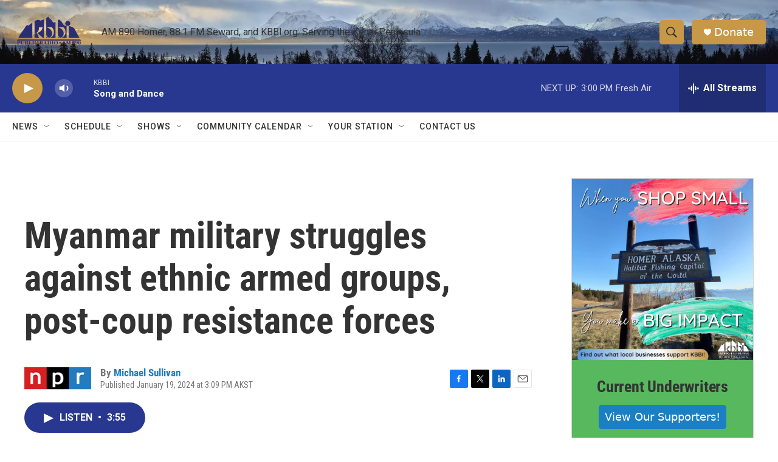

--- FILE ---
content_type: text/html; charset=utf-8
request_url: https://www.google.com/recaptcha/api2/aframe
body_size: 268
content:
<!DOCTYPE HTML><html><head><meta http-equiv="content-type" content="text/html; charset=UTF-8"></head><body><script nonce="VYtbTw_Lnf26EK4GqLylzQ">/** Anti-fraud and anti-abuse applications only. See google.com/recaptcha */ try{var clients={'sodar':'https://pagead2.googlesyndication.com/pagead/sodar?'};window.addEventListener("message",function(a){try{if(a.source===window.parent){var b=JSON.parse(a.data);var c=clients[b['id']];if(c){var d=document.createElement('img');d.src=c+b['params']+'&rc='+(localStorage.getItem("rc::a")?sessionStorage.getItem("rc::b"):"");window.document.body.appendChild(d);sessionStorage.setItem("rc::e",parseInt(sessionStorage.getItem("rc::e")||0)+1);localStorage.setItem("rc::h",'1762293657568');}}}catch(b){}});window.parent.postMessage("_grecaptcha_ready", "*");}catch(b){}</script></body></html>